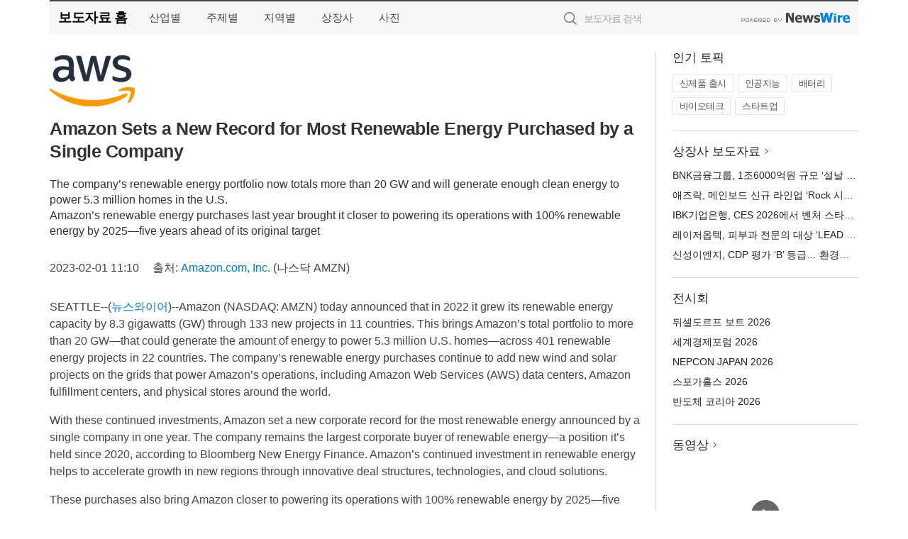

--- FILE ---
content_type: text/html; charset=UTF-8
request_url: http://press.newsfinder.co.kr/newsRead.php?no=960671
body_size: 9044
content:
<!DOCTYPE html>
<html lang="ko">
<head>
	<meta http-equiv="X-UA-Compatible" content="IE=edge">
	<meta charset="utf-8">
	<title>Amazon Sets a New Record for Most Renewable Energy Purchased by a Single Company - 뉴스파인더</title>
	<meta name="description" content="Amazon (NASDAQ: AMZN) today announced that in 2022 it grew its renewable energy capacity by 8.3 gigawatts (GW) through 133 new projects">				
	<link href="//static.newswire.co.kr/press/css/reset.css?v=29" rel="stylesheet">
	<link href="//static.newswire.co.kr/press/css/common.css?v=29" rel="stylesheet">
	<script src="https://ajax.googleapis.com/ajax/libs/jquery/1.12.4/jquery.min.js"></script>
	<script type="text/javascript">
		var sHost = "http://press.newsfinder.co.kr";
		document.domain = "newsfinder.co.kr";
		if(document.location.protocol!=='https:') top.window.scrollTo(0, 0);
	</script>
</head>
<body class="clearfix">
<div class="media_header"><script type="text/javascript" src="http://www.newsfinder.co.kr/_press/head.js" charset="utf-8"></script></div>
<div id="wrap"><div id="wrap_width" class="container" style="width:1140px;">
		<div class="header">
			<div class="header-wrap">
				<div class="logo"><a href="/">보도자료 홈</a></div>
				<ul class="gnb-wrap"><li class="nav-item"><a href="/?md=A01">산업별</a></li> <li class="nav-item"><a href="/?md=A02">주제별</a></li> <li class="nav-item"><a href="/?md=A03">지역별</a></li> <li class="nav-item"><a href="/?md=A07">상장사</a></li> <li class="nav-item"><a href="/?md=A04">사진</a></li></ul>				<div class="search_form">
					<form method="get" action="/search" class="search-form">
						<input id="searchsubmitbtn" class="icon submit" type="submit">
						<input type="text" id="topskey" name="skey" class="form-control input_box" title="검색어 입력" data-feild="skey" placeholder="보도자료 검색">
					</form>
				</div>
				<a href="https://www.newswire.co.kr/?&amp;VHOST=1&amp;partnerCPID=169&amp;KEY=d046f262b3547e451d9aa3b1e82ae4be&amp;RF=" target="_blank" rel="nofollow"><div class="poweredby" title="뉴스와이어 제공">뉴스와이어 제공</div></a>
			</div>
		</div>
		<div class="col-type-2">
			<div class="col-main">
				<div class="newsView">
					<div class="news_header">
						<div class="author_logo"><a href="http://www.amazon.com" target="_blank" rel="nofollow"><img src="//file.newswire.co.kr/data/upfile/company_img/2026/01/12_31017998_20260107102750_2040173315.jpg"  alt="Amazon.com, Inc. Logo" style="max-width: 120px;"/></a></div>
						<h2 class="news-title">Amazon Sets a New Record for Most Renewable Energy Purchased by a Single Company</h2>
						<h3 class="sub-title">The company’s renewable energy portfolio now totals more than 20 GW and will generate enough clean energy to power 5.3 million homes in the U.S.<br>Amazon’s renewable energy purchases last year brought it closer to powering its operations with 100% renewable energy by 2025—five years ahead of its original target</h3>
						<div class="info">
							<span class="date">2023-02-01 11:10</span>
							<span class="author">출처: <a href="http://www.amazon.com" target="_blank" rel="nofollow">Amazon.com, Inc.</a> (나스닥 AMZN)</span>
						</div>
					</div>
					<div class="news_body">
												
						<div class="newContent">
							<div class="reading">
<p>SEATTLE--(<a href="https://www.newswire.co.kr/?sd=45&amp;VHOST=1&amp;partnerCPID=169&amp;KEY=d046f262b3547e451d9aa3b1e82ae4be&amp;RF=&location=C" target="_blank">뉴스와이어</a>)--Amazon (NASDAQ: AMZN) today announced that in 2022 it grew its renewable energy capacity by 8.3 gigawatts (GW) through 133 new projects in 11 countries. This brings Amazon’s total portfolio to more than 20 GW—that could generate the amount of energy to power 5.3 million U.S. homes—across 401 renewable energy projects in 22 countries. The company’s renewable energy purchases continue to add new wind and solar projects on the grids that power Amazon’s operations, including Amazon Web Services (AWS) data centers, Amazon fulfillment centers, and physical stores around the world.</p>
<p>With these continued investments, Amazon set a new corporate record for the most renewable energy announced by a single company in one year. The company remains the largest corporate buyer of renewable energy—a position it’s held since 2020, according to Bloomberg New Energy Finance. Amazon’s continued investment in renewable energy helps to accelerate growth in new regions through innovative deal structures, technologies, and cloud solutions.</p>
<p>These purchases also bring Amazon closer to powering its operations with 100% renewable energy by 2025—five years ahead of its original 2030 target. In 2022, the company announced new projects in Australia, Canada, Finland, France, Germany, Japan, Poland, Singapore, Spain, and the U.S., and broke ground in Brazil, India, and Indonesia. With 25 new renewable energy projects secured to close out the year, the company now has 401 projects globally, including 164 wind farms and solar farms, and 237 rooftop solar projects on Amazon facilities. Once operational, Amazon’s global renewable energy projects are expected to generate 56,881 gigawatt-hours (GWh) of clean energy each year.</p>
<p>“As we continue to launch new renewable energy projects around the world, we’re pleased to be on track to power our operations with 100% renewable energy, five years ahead of our original target. With 133 projects in 11 countries announced in 2022, Amazon had another record year,” said Adam Selipsky, CEO of AWS. “These projects highlight the diversity of our renewable energy sources and showcase our ability to bring new technologies to new markets and further reduce the impacts of climate change.”</p>
<p>In addition to the 108 clean energy projects the company announced in 2022, Amazon today is announcing 25 additional 2022 clean energy projects. These include:</p>
<p>· Eleven new projects in Europe, including Finland, Germany, Italy, Spain, and the United Kingdom, totaling 372 megawatts (MW) of capacity. Tapping into one of the world’s best renewable energy resources, Amazon continued to add to its portfolio of offshore wind projects, investing in two new offshore wind projects in Europe totaling 280 MW of capacity.</p><p>· Four new projects in North America, totaling 918 MW of energy in Arizona, California, and Texas. A new solar project paired with energy storage in California allows Amazon to store clean energy produced by its solar projects and deploy it when solar energy is not available, such as in the evening hours, or during periods of high demand. Also in California, Amazon added its first on-site solar project at the Amazon Air Hub, where employees pack and handle freight and conduct planeside operations.</p><p>· Ten new renewable energy projects in India, Indonesia, and Japan. In India, a third 200 MW wind-solar hybrid project was added to Amazon’s first two wind-solar hybrid projects. Renewable hybrid energy systems can play a key role in helping India accelerate the decarbonization of power generation, lowering the cost of electricity in the medium term. These hybrid energy systems also maximize clean energy use on the grid by combining two technologies with different generation profiles, reducing variability in renewable generation, and improving grid stability. In Indonesia, Amazon invested in its first renewable energy projects, securing a first-of-its-kind agreement for corporations to access additional utility-scale solar projects. In Japan, Amazon added three on-site solar projects and a new 38 MW utility-scale solar project.</p>
<p>Rapidly scaling renewable energy is one of the most effective strategies to fight climate change. To ensure organizations’ renewable energy purchases have the greatest impact on emissions reductions, Amazon recently led the creation of the new Emissions First coalition. This coalition is leading advocacy efforts to modernize the world’s leading carbon-accounting standard, helping to reduce carbon from global electricity grids as quickly and cost-effectively as possible.</p>
<p>“Amazon‘s clean energy portfolio doesn’t just top the corporate charts—it is now among the leading utilities globally, as well,” said Kyle Harrison, head of sustainability research at Bloomberg New Energy Finance. “The fact that it announced a new annual record of clean energy in a year mired by a global energy crisis, supply chain bottlenecks and high interest rates speaks to its forward planning and expertise in navigating power markets and executing long-term contracts.”</p>
<p>“Amidst the market uncertainty of 2022, Amazon led clean energy buyers and doubled down on its commitment to renewable energy,” said Miranda Ballentine, CEO of Clean Energy Buyers Association (CEBA). “Amazon’s commitment to decarbonization is demonstrated through its leading placement on CEBA’s Deal Tracker Top 10, within our member community, and on a global scale.”</p>
<p>“As Asia continues to transition away from coal and gas, these investments by Amazon in wind and solar are further evidence that there is a large and growing corporate renewable electricity demand in this region. We look forward to continuing to work with Amazon and our other ACEC members to rapidly increase the supply of renewables and to achieve our shared 100% renewable ambitions in the region,” said Sam Kimmins, director of energy at Climate Group and Asia Clean Energy Coalition (ACEC) spokesperson.</p>
<p>Amazon co-founded The Climate Pledge in 2019, committing to reach net-zero carbon by 2040—10 years ahead of the Paris Agreement. The Pledge now has nearly 400 signatories, including Best Buy, IBM, Microsoft, PepsiCo, Siemens, Unilever, Verizon, and Visa. Amazon continues to transform its transportation network, including electrifying its delivery fleet and sourcing alternatives to fossil fuels—it currently has thousands of electric delivery vehicles from Rivian in more than 100 cities and regions in the U.S., more than 3,000 electric vans delivering packages to customers in Europe, and several electric vehicle partnerships in APAC. The company is also investing $2 billion in the development of decarbonizing services and solutions through The Climate Pledge Fund. For more information, visit <a href='https://sustainability.aboutamazon.com/' target='_blank'>https://sustainability.aboutamazon.com/</a>.</p>
<p>About Amazon</p>
<p>Amazon is guided by four principles: customer obsession rather than competitor focus, passion for invention, commitment to operational excellence, and long-term thinking. Amazon strives to be Earth’s Most Customer-Centric Company, Earth’s Best Employer, and Earth’s Safest Place to Work. Customer reviews, 1-Click shopping, personalized recommendations, Prime, Fulfillment by Amazon, AWS, Kindle Direct Publishing, Kindle, Career Choice, Fire tablets, Fire TV, Amazon Echo, Alexa, Just Walk Out technology, Amazon Studios, and The Climate Pledge are some of the things pioneered by Amazon. For more information, visit amazon.com/about and follow @AmazonNews.</p>
<p>About Amazon Web Services</p>
<p>Since 2006, Amazon Web Services has been the world’s most comprehensive and broadly adopted cloud. AWS has been continually expanding its services to support virtually any workload, and it now has more than 200 fully featured services for compute, storage, databases, networking, analytics, machine learning and artificial intelligence (AI), Internet of Things (IoT), mobile, security, hybrid, virtual and augmented reality (VR and AR), media, and application development, deployment, and management from 99 Availability Zones within 31 geographic regions, with announced plans for 12 more Availability Zones and four more AWS Regions in Canada, Israel, New Zealand, and Thailand. Millions of customers—including the fastest-growing startups, largest enterprises, and leading government agencies—trust AWS to power their infrastructure, become more agile, and lower costs. To learn more about AWS, visit aws.amazon.com.</p>
<p>View source version on businesswire.com: <a href='https://www.businesswire.com/news/home/20230131005303/en/' target='_blank'>https://www.businesswire.com/news/home/20230131005303/en/</a></p>
							</div>
							<div class="website">웹사이트: <a href="http://www.amazon.com" target="_blank" rel="nofollow">http://www.amazon.com</a></div>
							<ul class="outLink">
								<li><a href="https://www.newswire.co.kr/newsRead.php?no=960671" target="_blank">보도자료 연락처와 원문보기 ></a></li>
								<li><a href="https://www.newswire.co.kr/?md=A10&amp;act=article&amp;no=24673" target="_blank">Amazon.com, Inc.  전체 보도자료 보기 ></a></li>
							</ul>
							<div class="authority">이 뉴스는 기업·기관·단체가 뉴스와이어를 통해 배포한 보도자료입니다. <a href="https://www.newswire.co.kr/?sd=45&amp;VHOST=1&amp;partnerCPID=169&amp;KEY=d046f262b3547e451d9aa3b1e82ae4be&amp;RF=" target="_blank" rel="nofollow">배포 안내 ></a></div>
						</div>
						<a href="https://www.newswire.co.kr/?&amp;VHOST=1&amp;partnerCPID=169&amp;KEY=d046f262b3547e451d9aa3b1e82ae4be&amp;RF=&amp;location=N" target="_blank" rel="nofollow"><div class="poweredby" title="뉴스와이어 제공">뉴스와이어 제공</div></a>
					</div>
				</div>
			</div>
			<div class="rightcolumn">
				<div class="aside-cnt"><div class="aside-tit">인기 토픽</div><ul class="tag"><li><a href="/?md=A06&amp;tno=259">신제품 출시</a></li><li><a href="/?md=A06&amp;tno=203">인공지능</a></li><li><a href="/?md=A06&amp;tno=559">배터리</a></li><li><a href="/?md=A06&amp;tno=287">바이오테크</a></li><li><a href="/?md=A06&amp;tno=103">스타트업</a></li></ul></div> <div class="aside-cnt"><div class="aside-tit"><a href="/?md=A07">상장사 보도자료</a> <i class="sprite spt-title-bullet" aria-hidden="true"></i></div><ul class="lists"><li><div class="ellipsis"><a href="/newsRead.php?no=1027157">BNK금융그룹, 1조6000억원 규모 ‘설날 특별 대출’ 실시</a></div></li><li><div class="ellipsis"><a href="/newsRead.php?no=1027139">애즈락, 메인보드 신규 라인업 ‘Rock 시리즈’ 공개… 가격 경쟁력 중시 ‘가성비’ 포지션 공략</a></div></li><li><div class="ellipsis"><a href="/newsRead.php?no=1027154">IBK기업은행, CES 2026에서 벤처 스타트업 글로벌 진출 지원</a></div></li><li><div class="ellipsis"><a href="/newsRead.php?no=1027144">레이저옵텍, 피부과 전문의 대상 ‘LEAD 심포지엄’ 성료</a></div></li><li><div class="ellipsis"><a href="/newsRead.php?no=1027152">신성이엔지, CDP 평가 ‘B’ 등급… 환경경영 역량 인증</a></div></li></ul></div> <div class="aside-cnt"><div class="aside-tit">전시회</div><ul class="lists"><li><div class="ellipsis"><a href="https://www.newswire.co.kr/eventRead.php?no=15551" target="_blank">뒤셀도르프 보트 2026</a></div></li><li><div class="ellipsis"><a href="https://www.newswire.co.kr/eventRead.php?no=15598" target="_blank">세계경제포럼 2026</a></div></li><li><div class="ellipsis"><a href="https://www.newswire.co.kr/eventRead.php?no=15562" target="_blank">NEPCON JAPAN 2026</a></div></li><li><div class="ellipsis"><a href="https://www.newswire.co.kr/eventRead.php?no=15589" target="_blank">스포가홀스 2026</a></div></li><li><div class="ellipsis"><a href="https://www.newswire.co.kr/eventRead.php?no=15595" target="_blank">반도체 코리아 2026</a></div></li></ul></div> <div class="aside-cnt aside-embed-mov2"><div class="aside-tit"><a href="/?md=A08">동영상</a> <i class="sprite spt-title-bullet" aria-hidden="true"></i></div><div class="inner"><div class="atc_thum"><a href="/newsRead.php?no=1026775" class="ico-play-video"><div class="thumbnail"><img src="https://img.youtube.com/vi/Zc4Uy5RiL5o/mqdefault.jpg" alt="">	</div></a></div><div class="desc ellipsis-line2"><a href="/newsRead.php?no=1026775">코리아인스트루먼트, 질병관리청 국립줄기세포재생센터 GMP 환경검증 용역 수주</a></div></div></div> <input type="hidden" id="pcid" value="0"><div class="aside-cnt aside-thumb"><div class="aside-tit">인기 사진</div><div class="thumb-wrap"><a class="sprite thumb-controls-prev prevnex" data-value="1">이전</a><a class="sprite thumb-controls-next prevnex" data-value="2">다음</a><div class="thumb"><a href="/newsRead.php?no=1027139" class="rphlaylink"><div class="socheap"><img id="rphlay" src="//file.newswire.co.kr/data/datafile2/thumb_big/2026/01/3717623774_20260118225246_5408959695.jpg" alt="애즈락(ASRock)이 메인보드 신규 라인업 Rock 시리즈를 공개했다. 이 중 한국 시장에는 AMD와 인텔 플랫폼에 대응하는 M-ATX 모델 2종(B850M Rock WiFi(mATX) / B860M Rock WiFi(mATX))을 전략적으로 시장에 공급 가격 경쟁력을 높인다는 계획이다"></div></a></div></div><div class="desc ellipsis-line2" id="rphlayintro"><a href="/newsRead.php?no=1027139">애즈락(ASRock)이 메인보드 신규 라인업 Rock 시리즈를 공개했다. 이 중 한국 시장에는 AMD와 인텔 플랫폼에 대응하는 M-ATX 모델 2종(B850M Rock WiFi(mATX) / B860M Rock WiFi(mATX))을 전략적으로 시장에 공급 가격 경쟁력을 높인다는 계획이다</a></div></div>				
			</div>
		</div>
</div></div>
<div class="media_footer"><script type="text/javascript" src="http://www.newsfinder.co.kr/_press/footer.js" charset="utf-8"></script></div>
<script type="text/javascript">
	var h = $("#wrap").height();
	var fa = 0;
	var fn = 'myframe';
	var photoinfo = [{"id":"1027139","filename":"2026\/01\/3717623774_20260118225246_5408959695.jpg","title":"\uc560\uc988\ub77d, \uba54\uc778\ubcf4\ub4dc \uc2e0\uaddc \ub77c\uc778\uc5c5 \u2018Rock \uc2dc\ub9ac\uc988\u2019 \uacf5\uac1c\u2026 \uac00\uaca9 \uacbd\uc7c1\ub825 \uc911\uc2dc \u2018\uac00\uc131\ube44\u2019 \ud3ec\uc9c0\uc158 \uacf5\ub7b5","alt":"\uc560\uc988\ub77d(ASRock)\uc774 \uba54\uc778\ubcf4\ub4dc \uc2e0\uaddc \ub77c\uc778\uc5c5 Rock \uc2dc\ub9ac\uc988\ub97c \uacf5\uac1c\ud588\ub2e4. \uc774 \uc911 \ud55c\uad6d \uc2dc\uc7a5\uc5d0\ub294 AMD\uc640 \uc778\ud154 \ud50c\ub7ab\ud3fc\uc5d0 \ub300\uc751\ud558\ub294 M-ATX \ubaa8\ub378 2\uc885(B850M Rock WiFi(mATX) \/ B860M Rock WiFi(mATX))\uc744 \uc804\ub7b5\uc801\uc73c\ub85c \uc2dc\uc7a5\uc5d0 \uacf5\uae09 \uac00\uaca9 \uacbd\uc7c1\ub825\uc744 \ub192\uc778\ub2e4\ub294 \uacc4\ud68d\uc774\ub2e4"},{"id":"1026775","filename":"2026\/01\/1982131978_20260112082051_2245422924.png","title":"\ucf54\ub9ac\uc544\uc778\uc2a4\ud2b8\ub8e8\uba3c\ud2b8, \uc9c8\ubcd1\uad00\ub9ac\uccad \uad6d\ub9bd\uc904\uae30\uc138\ud3ec\uc7ac\uc0dd\uc13c\ud130 GMP \ud658\uacbd\uac80\uc99d \uc6a9\uc5ed \uc218\uc8fc","alt":"\ucf54\ub9ac\uc544\uc778\uc2a4\ud2b8\ub8e8\uba3c\ud2b8 \ubcf8\uc0ac \uc804\uacbd"},{"id":"1027153","filename":"2026\/01\/1028147215_20260119092959_2130283515.jpg","title":"LS\uc804\uc120, CDP \uae30\ud6c4\ubcc0\ud654 \ub300\uc751 \ud3c9\uac00 \ub9ac\ub354\uc2ed \ub4f1\uae09 \ud68d\ub4dd","alt":"LS\uc804\uc120 \ub3d9\ud574 \uc0ac\uc5c5\uc7a5\uc5d0 \uc124\uce58\ub41c \ud0dc\uc591\uad11 \ubc1c\uc804\uc2dc\uc2a4\ud15c"},{"id":"1027154","filename":"2026\/01\/1028147215_20260119093746_8047580405.jpg","title":"IBK\uae30\uc5c5\uc740\ud589, CES 2026\uc5d0\uc11c \ubca4\ucc98 \uc2a4\ud0c0\ud2b8\uc5c5 \uae00\ub85c\ubc8c \uc9c4\ucd9c \uc9c0\uc6d0","alt":"\ubbf8\uad6d \ub77c\uc2a4\ubca0\uac00\uc2a4\uc5d0\uc11c \uac1c\ucd5c\ub41c CES 2026\uc5d0\uc11c \uad00\ub78c\uac1d\ub4e4\uc774 IBK\ud601\uc2e0\uad00\uc744 \ub458\ub7ec\ubcf4\uace0 \uc788\ub294 \ubaa8\uc2b5"},{"id":"1027121","filename":"2026\/01\/3717472907_20260117131908_3300074106.png","title":"OAG, 2025\ub144 \uc138\uacc4\uc5d0\uc11c \uac00\uc7a5 \ubd90\ube44\ub294 \uacf5\ud56d \uc21c\uc704 \ubc1c\ud45c\u2026 \uc560\ud2c0\ub79c\ud0c0 1\uc704 \uc218\uc131 \uc18d \ub450\ubc14\uc774\uac00 \uaca9\ucc28 \uc881\ud600","alt":"\ubbf8\uad6d \uc560\ud2c0\ub79c\ud0c0 \ud558\uce20\ud544\ub4dc-\uc7ad\uc2a8 \uad6d\uc81c\uacf5\ud56d(ATL)\uc740 \uad6d\ub0b4\uc120\uacfc \uad6d\uc81c\uc120\uc744 \ud569\uccd0 \ucd1d 6310\ub9cc \uc11d\uc758 \uc88c\uc11d\uc744 \uc81c\uacf5\ud558\uba70 \uc138\uacc4\uc5d0\uc11c \uac00\uc7a5 \ubd90\ube44\ub294 \uacf5\ud56d\uc758 \uc790\ub9ac\ub97c \uc720\uc9c0\ud588\ub2e4(\uc774\ubbf8\uc9c0=ATL \uc6f9\ud398\uc774\uc9c0)"},{"id":"1027004","filename":"2026\/01\/3717623774_20260115130908_2274214335.jpg","title":"\uc5d0\uc774\ud150 \ucf54\ub9ac\uc544, B2C \ub77c\uc778\uc5c5 \u2018\uc5d0\uc774\ud150 \uc5d0\uc13c\uc15c\u2019 \ub860\uce6d","alt":"\uc5d0\uc13c\uc15c \ub77c\uc778\uc740 ATEN\uc774 \uc624\ub79c \uae30\uac04 \ucd95\uc801\ud574 \uc628 \uae30\uc220\ub825\uacfc \uc81c\ud488 \uc548\uc815\uc131, \ud638\ud658\uc131, \uc2e0\ub8b0\uc131\uc740 \uadf8\ub300\ub85c \uc720\uc9c0\ud558\uba74\uc11c \uc77c\ubc18 \uc0ac\uc6a9\uc790 \ud658\uacbd\uc5d0\uc11c \ud544\uc694\ud558\uc9c0 \uc54a\uc740 \uae30\ub2a5\uc740 \uacfc\uac10\ud788 \uc815\ub9ac\ud558\uace0 \uaf2d \ud544\uc694\ud55c \uae30\ub2a5\ub9cc \ub2f4\uc740 \u2018essential Spec\u2019 \uad6c\uc870\ub97c \uae30\ubc18\uc73c\ub85c \uc124\uacc4\ub410\ub2e4. 1\ucc28 \ucd9c\uc2dc \uc81c\ud488\uc740 \ucd1d 4\uc885\uc73c\ub85c, \ud648\uc624\ud53c\uc2a4\u00b7\ud648\uc2dc\ub124\ub9c8\u00b7\uac8c\uc774\ubc0d \ud658\uacbd\uc5d0\uc11c \ud65c\uc6a9\ud560 \uc218 \uc788\ub294 2\ud3ec\ud2b8 \ubc0f 4\ud3ec\ud2b8 HDMI \ubd84\ubc30\uae30\u00b7\uc2a4\uc704\uce58 \uc81c\ud488\uad70\uc73c\ub85c \uad6c\uc131\ub410\ub2e4"},{"id":"1027120","filename":"2026\/01\/3717472907_20260117131419_5071840240.jpg","title":"\ubca0\ud2b8\ub0a8 \uc12c\ud615 \uba54\ud2b8\ub85c\ud3f4\ub9ac\uc2a4 \ud504\ub85c\uc81d\ud2b8, \ud0c0\uc784\uc2a4\uc2a4\ud018\uc5b4 \uc804\uad11\ud310 \ud1b5\ud574 \uae00\ub85c\ubc8c \uc2dc\uc120 \uc0ac\ub85c\uc7a1\uc544","alt":"\uc601\ud654\uc801 \uac10\uc131\uc73c\ub85c \ub2f4\uc544\ub0b8 \uace8\ub4dc\ucf54\uc2a4\ud2b8 \ubd95\ub530\uc6b0 \uc870\uac10\ub3c4"},{"id":"1026957","filename":"2026\/01\/3695608210_20260114212754_7740484652.jpg","title":"\uc804\ud1b5 \uc218\uc81c\ud55c\uacfc \uac15\ub989\uc740\uc815\ud55c\uacfc, 100% \uad6d\ub0b4\uc0b0 \uce5c\ud658\uacbd \ucc39\uc300\ub85c \ub9cc\ub4e0 \uc124 \uc120\ubb3c\uc138\ud2b8 \ucd9c\uc2dc","alt":"\uc804\ud1b5\ud55c\uacfc\uc640 100% \uad6d\ub0b4\uc0b0 \uc300\ub85c \ub9cc\ub4e0 \uc870\uccad\uc73c\ub85c \uad6c\uc131\ub41c \uccad\uc5f0\ud654 \uc120\ubb3c\uc138\ud2b8. \ud55c\uacfc 2\ub2e8, \uc870\uccad 1\ub2e8 \uad6c\uc131"},{"id":"1026943","filename":"2026\/01\/1026168062_20260114162035_5093730335.jpg","title":"\uc5d0\uc774\uc11c, 1000Hz \u2018\ud504\ub808\ub370\ud130 XB273U F6\u2019 \uc120\ubcf4\uc774\uba70 \ucc28\uc138\ub300 \ub514\uc2a4\ud50c\ub808\uc774 \ub77c\uc778\uc5c5 \uacf5\uac1c","alt":"\uac8c\uc774\ubc0d \ubaa8\ub2c8\ud130 \u2018\ud504\ub808\ub370\ud130 XB273U F6\u2019"},{"id":"1027069","filename":"2026\/01\/1981883779_20260116094957_9471972076.jpg","title":"\ucf00\uc774\uc2a4\ud2f0\ud30c\uc774\uc5d0 \ud30c\uc6cc\ud37c\ud504\uac78 \ub5b4\ub2e4\u2026 \ucf00\uc774\uc2a4\ud2f0\ud30c\uc774, \ud30c\uc6cc\ud37c\ud504\uac78 \ud611\uc5c5 \uceec\ub809\uc158 \ucd9c\uc2dc","alt":"\ud30c\uc6cc\ud37c\ud504\uac78 x \ucf00\uc774\uc2a4\ud2f0\ud30c\uc774 \uceec\ub809\uc158"}];
	if($("#wrap_width").length) {
		var cw = $("#wrap_width").hasClass("wrap-unique") ? 801 : 1140;
		var w = $("#wrap_width").width();
		if (w >= cw) {
			$("#wrap_width").addClass("photo-4column");
		}
	}
	$( window ).on( "load", function() {
		if($(".grid").length) {
			$('.grid').masonry({
				itemSelector: '.grid-item',
				// use element for option
				columnWidth: '.grid-sizer',
				percentPosition: true
			});
		}
		if(fa) {
			h = $("#wrap").height();
			h = h +20;
			if(document.location.protocol==="https:") {
				window.parent.postMessage({ childHeight: $("#wrap").height() }, "http://press.newsfinder.co.kr/");
			} else {
				if(parent.document.getElementById(fn)!==null) parent.document.getElementById(fn).style.height = h+'px';
			}
		}
	});
</script>
<script src="//static.newswire.co.kr/press/js/common.js?v=29"></script>
</body>
</html>